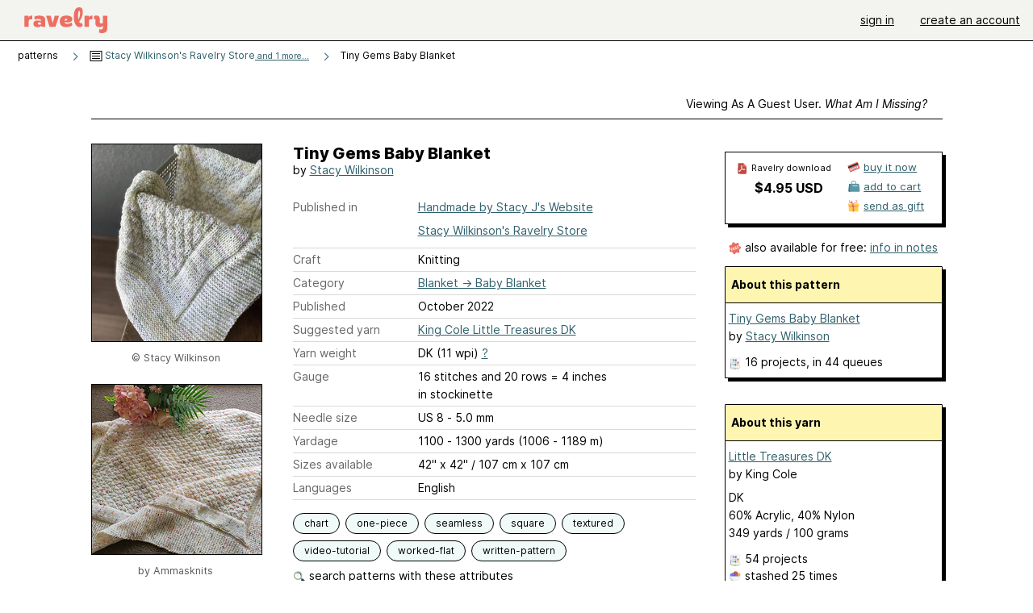

--- FILE ---
content_type: text/html; charset=utf-8
request_url: https://www.ravelry.com/patterns/library/tiny-gems-baby-blanket
body_size: 9555
content:
<!DOCTYPE html>
<html class="with_scroll_padding" data-large-font="0" lang="en" xml:lang="en" xmlns="http://www.w3.org/1999/xhtml">
<head>
<title>Ravelry: Tiny Gems Baby Blanket pattern by Stacy Wilkinson</title>
<meta content="text/html; charset=utf-8" http-equiv="Content-Type" />
<meta content="ajh1If6PnzG82KO2a/tjwFafwBFKhFEoLHPBaRPSyf8=" id="authenticity-token" name="authenticity-token" />
<meta content="origin-when-crossorigin" name="referrer" />
<meta content="noodp" name="robots" />
<meta content="&#x000A;The Tiny Gems Baby Blanket is inspired by a dishcloth that I designed in 2020 to help teach my daughter-in-law how to knit. It uses the Seersucker or Padded Diamonds stitch that adds a beautiful texture. It’s framed on the inside with a stockinette panel and the outside is worked with garter stitch. It’s all worked in one piece, so the borders are worked at the same time as the body of the blanket." name="Description" />
<meta content="Ravelry" name="application-name" />
<meta content="Ravelry" name="apple-mobile-web-app-title" />
<link rel="manifest" href="/manifest.webmanifest?v=20231002">
<link href="https://style-cdn.ravelrycache.com/stylesheets/ravelry_legacy_v1_2_2511201357.css" rel="Stylesheet" type="text/css" />
<link href="https://style-cdn.ravelrycache.com/stylesheets/ravelry_components_v1_2_2511201817.css" rel="Stylesheet" type="text/css" />


<script src="https://style-cdn.ravelrycache.com/javascripts/base11_2406161035.js" type="text/javascript"></script>
<script src="https://style-cdn.ravelrycache.com/javascripts/ravelry_2512040932.js" type="text/javascript"></script>





<link rel="apple-touch-icon" sizes="57x57" href="/images/assets/favicons/apple-touch-icon-57x57.png?v=2">
<link rel="apple-touch-icon" sizes="60x60" href="/images/assets/favicons/apple-touch-icon-60x60.png?v=2">
<link rel="apple-touch-icon" sizes="72x72" href="/images/assets/favicons/apple-touch-icon-72x72.png?v=2">
<link rel="apple-touch-icon" sizes="76x76" href="/images/assets/favicons/apple-touch-icon-76x76.png?v=2">
<link rel="apple-touch-icon" sizes="114x114" href="/images/assets/favicons/apple-touch-icon-114x114.png?v=2">
<link rel="apple-touch-icon" sizes="120x120" href="/images/assets/favicons/apple-touch-icon-120x120.png?v=2">
<link rel="apple-touch-icon" sizes="144x144" href="/images/assets/favicons/apple-touch-icon-144x144.png?v=2">
<link rel="apple-touch-icon" sizes="152x152" href="/images/assets/favicons/apple-touch-icon-152x152.png?v=2">
<link rel="apple-touch-icon" sizes="180x180" href="/images/assets/favicons/apple-touch-icon-180x180.png?v=2">
<link rel="icon" type="image/png" href="/images/assets/favicons/android-chrome-192x192.png?v=2" sizes="192x192">
<link rel="icon" type="image/png" href="/images/assets/favicons/favicon-16x16.png?v=2" sizes="16x16">
<link rel="icon" type="image/png" href="/images/assets/favicons/favicon-32x32.png?v=2" sizes="32x32">
<link rel="icon" type="image/png" href="/images/assets/favicons/favicon-96x96.png?v=2" sizes="96x96">
<meta name="msapplication-TileImage" content="/images/assets/favicons/mstile-144x144.png?v=2">
<meta content="@ravelry" name="twitter:site">
<meta content="summary_large_image" name="twitter:card">
<meta content="Tiny Gems Baby Blanket pattern by Stacy Wilkinson" name="twitter:title">
<meta content="
The Tiny Gems Baby Blanket is inspired by a dishcloth that I designed in 2020 to help teach my daughter-in-law how to knit. It uses the Seersucker or Padded Diamonds stitch that adds a beautiful texture. It’s framed on the inside with a stockinette panel and the outside is worked with garter stitch. It’s all worked in one piece, so the borders are worked at the same time as the body of the blanket.
" name="twitter:description">
<meta content="https://images4-a.ravelrycache.com/uploads/Stacyjo76/886086347/IMG_0334_medium2.jpg" name="twitter:image:src">
<meta content="https://images4-a.ravelrycache.com/uploads/Stacyjo76/886086347/IMG_0334_medium2.jpg" name="twitter:image">
<meta content="product" property="og:type">
<meta content="4.95" property="og:price:amount">
<meta content="USD" property="og:price:currency">
<meta content="Ravelry" property="og:site_name">
<meta content="Tiny Gems Baby Blanket pattern by Stacy Wilkinson" property="og:title">
<meta content="
The Tiny Gems Baby Blanket is inspired by a dishcloth that I designed in 2020 to help teach my daughter-in-law how to knit. It uses the Seersucker or Padded Diamonds stitch that adds a beautiful texture. It’s framed on the inside with a stockinette panel and the outside is worked with garter stitch. It’s all worked in one piece, so the borders are worked at the same time as the body of the blanket.
" property="og:description">
<meta content="https://images4-g.ravelrycache.com/uploads/Stacyjo76/886086347/IMG_0334_small2.jpg" property="og:image">
<meta content="1668625037" property="og:updated_time">
<script type="application/ld+json">{"@context":"https://schema.org/","@type":"Product","name":"Tiny Gems Baby Blanket","image":["https://images4-f.ravelrycache.com/uploads/Stacyjo76/886086347/IMG_0334_medium.jpg"],"description":"\nThe Tiny Gems Baby Blanket is inspired by a dishcloth that I designed in 2020 to help teach my daughter-in-law how to knit. It uses the Seersucker or Padded Diamonds stitch that adds a beautiful texture. It’s framed on the inside with a stockinette panel and the outside is worked with garter stitch. It’s all worked in one piece, so the borders are worked at the same time as the body of the blanket.\n","sku":"SW-1286884","brand":{"@type":"Brand","name":"Stacy Wilkinson"},"offers":{"@type":"Offer","url":"https://www.ravelry.com/patterns/tiny-gems-baby-blanket","priceCurrency":"USD","price":"4.95","fileFormat":"application/pdf","itemCondition":"https://schema.org/NewCondition","availability":"https://schema.org/OnlineOnly","hasMerchantReturnPolicy":{"@type":"MerchantReturnPolicy","applicableCountry":"US","returnPolicyCategory":"https://schema.org/MerchantReturnNotPermitted"}}}</script>
<link rel="search" type="application/opensearchdescription+xml" title="Ravelry" href="http://www.ravelry.com/search.xml">
<script async defer data-domain="ravelry.com" src="https://plausible.io/js/plausible.js"></script>
</head>
<body class="patterns patterns_show show_action  with_responsive with_subnavigation with_subnavigation--all   wide_core_item_page normal with_frontend_v1_2 with_navigation_v2 with_typeface_default theme_automatic theme_merino theme_light_merino">
<div id="page">
<div data-autohide-nav-touch="1" data-autohide-nav="0" data-disable-auto-emoji="0" data-disable-facebook="0" data-disable-forums-menu="0" data-disable-magic-mentions="0" data-disable-quick-magic-links="0" data-flair-week="0" data-light-theme="merino" data-photos-add-to-tail="0" data-photos-auto-edit="0" data-stop-gifs="0" data-theme-disable-switching="0" data-theme="merino" id="user_preference_data" style="display: none"></div>
<div id="page_header">
<div class="navigation_v2" id="navigation_v2" role="navigation">
<span class="navigation_v2__pillarbox navigation_v2__pillarbox--first"></span>
<a class="navigation_v2__logo rsp_hidden" href="/">
<img alt="Ravelry Logo" class="navigation_v2__logo__secondary navigation_v2__logo__secondary--guest rsp_hidden" id="navigation_logo_secondary" src="https://style-cdn.ravelrycache.com/images/assets/logos/secondary.svg" style="display: none;" />
<img alt="Ravelry Logo" class="navigation_v2__logo__text" id="navigation_logo_text" src="https://style-cdn.ravelrycache.com/images/assets/logos/primary.svg" />
</a>
<a href="/" class="rsp_only navigation_v2__tab navigation_v2__tab--active">ravelry</a>
<a class="navigation_v2__tab registered_preview" href="#" style="display: none;">patterns</a>
<a class="navigation_v2__tab registered_preview" href="#" style="display: none;">yarns</a>
<a class="navigation_v2__tab registered_preview" href="#" style="display: none;">people</a>
<a class="navigation_v2__tab registered_preview" href="#" style="display: none;">groups</a>
<span class="navigation_v2__spacer navigation_v2__spacer--guestlogin"></span>
<a class="navigation_v2__tab registered_preview" href="#" style="display: none;">forums</a>
<a class="navigation_v2__tab registered_preview" href="#" style="display: none;">my notebook</a>
<a class="rsp_only navigation_v2__tab navigation_v2__tab--guestlogin" href="/" title="Ravelry">
<img alt="" src="https://style-cdn.ravelrycache.com/images/assets/logos/primary.svg" />
</a>
<div class="navigation_v2__tab navigation_v2__tab--guestlogin">
<a href="/account/login?return_to=/patterns/library/tiny-gems-baby-blanket">sign in</a>
</div>
<div class="navigation_v2__tab navigation_v2__tab--guestlogin">
<a href="/invitations">create an account</a>
</div>
<span class="rsp_only navigation_v2__spacer navigation_v2__spacer--guestlogin"></span>
<span class="navigation_v2__pillarbox navigation_v2__pillarbox--last"></span>
</div>
</div>
<div id="searchlight_window">
<div class="searchlight_dialog">
<div class="searchlight_dialog__search">
<form autocomplete="off" class="fancy_form searchlight_dialog__form" onsubmit="R.searchlight.search(); return false;">
<input autocomplete="off" class="searchlight_dialog__search_box" id="searchlight_dialog_input" placeholder="search by name: patterns, yarns, people..." type="text" />
<img alt="" aria-hidden="true" class="searchlight_dialog__progress icon_16 o-icon--loading_tiny_alternate o-icon o-icon--xs" id="searchlight_dialog_progress" src="https://style-cdn.ravelrycache.com/images/assets/icons/ui/tiny-loader.svg?v=34" style="display: none;" />
</form>
<div class="searchlight_dialog__results" id="searchlight_dialog_results"></div>
<div class="searchlight_dialog__advanced_links" id="searchlight_dialog_links">
<div style="padding-bottom: 1em;">
advanced search
</div>
<ul class="searchlight_dialog__advanced_links__list">
<li><a href="/patterns/search#query=" class="searchlight_dialog__advanced_links__link" id="searchlight_patterns_advanced">patterns</a></li>
<li><a href="/projects/search#query=" class="searchlight_dialog__advanced_links__link">projects</a></li>
<li><a href="/designers/search#query=" class="searchlight_dialog__advanced_links__link">designers</a></li>
<li><a href="/sources/search#query=" class="searchlight_dialog__advanced_links__link">sources</a></li>
</ul>
<ul class="searchlight_dialog__advanced_links__list">
<li><a href="/yarns/search#query=" class="searchlight_dialog__advanced_links__link">yarns</a></li>
<li><a href="/stash/search#query=" class="searchlight_dialog__advanced_links__link">stashes</a></li>
<li><a href="/shops/search#query=" class="searchlight_dialog__advanced_links__link">yarn shops</a></li>
<li><a href="/yarns/brands/search#query=" class="searchlight_dialog__advanced_links__link">brands</a></li>
<li><a href="/fiber/stash/search#query=" class="searchlight_dialog__advanced_links__link">fiber</a></li>
</ul>
<ul class="searchlight_dialog__advanced_links__list">
<li><a href="/people/search#query=" class="searchlight_dialog__advanced_links__link">people</a></li>
<li><a href="/groups/search#alive=yes&amp;query=" class="searchlight_dialog__advanced_links__link">groups</a></li>
<li><a href="/discuss/search#query=&amp;view=posts" class="searchlight_dialog__advanced_links__link">forum posts</a></li>
<li><a href="/discuss/search#query=&amp;view=topics" class="searchlight_dialog__advanced_links__link">topics</a></li>
<li><a href="/events/search#query=" class="searchlight_dialog__advanced_links__link">events</a></li>
</ul>
<div style="clear:both;" class="c_d"></div>

</div>
</div>
<div class="searchlight_dialog__recently_viewed" id="searchlight_dialog_recently_viewed"></div>
<div class="searchlight_dialog__saved_searches" id="searchlight_dialog_saved_searches"></div>
<div style="clear:both;" class="c_d"></div>
</div>

</div>
<div id="content" role="main">
<div id="main"></div>
<div class="page_title">
Tiny Gems Baby Blanket
<span class="page_title__subtitle">
by <a href="https://www.ravelry.com/designers/stacy-wilkinson">Stacy Wilkinson</a>
</span>
</div>
<div class="rsp_only" id="mobile_tool_buttons" style="display: none"></div>
<div class="heading patterns_heading rsp_hidden">
<h2 class="breadcrumbs  breadcrumbs--subnavigation"><span class="navigation_v2__pillarbox navigation_v2__pillarbox--first"></span><span class="breadcrumbs__crumbs"><span class="breadcrumbs__crumb"><strong><span class="r_link_to ">patterns</span></strong></span> <span class="breadcrumb_divider breadcrumbs__divider">></span> <span class="breadcrumbs__crumb"><span class="breadcrumbs__crumb__menu" data-menu-content-url="https://www.ravelry.com/patterns/library/tiny-gems-baby-blanket/navigation_sources"><a href="https://www.ravelry.com/patterns/sources/stacy-wilkinsons-ravelry-store"><img alt="" class="breadcrumbs__indicator subnavigation_only" src="https://style-cdn.ravelrycache.com/images/breadcrumb-menu-indicator.png" srcset="https://style-cdn.ravelrycache.com/images/breadcrumb-menu-indicator.png 1x, https://style-cdn.ravelrycache.com/images/breadcrumb-menu-indicator-2x.png 2x" /> Stacy Wilkinson's Ravelry Store<span class='breadcrumbs__crumb__note'> and 1 more...</span></a><div class="breadcrumbs__menu " style="position: absolute; display: none;"><ul aria-haspopup="true" class="navigation_v2__menu"></ul></div></span></span> <span class="breadcrumb_divider breadcrumbs__divider">></span> <span class="breadcrumbs__crumb breadcrumbs__crumb--active">Tiny Gems Baby Blanket</span></span> <span class="breadcrumbs__tools"></span><span class="navigation_v2__pillarbox navigation_v2__pillarbox--last"></span></h2></div>
<div class="core_item_container editor tab_bar_container tab_bar_container--guest tab_bar_container--with_button_box tab_bar_container--with_hero">
<div class="tabs tabs--subnavigation tabs--tab_builder tab_bar_responsive tabs--subnavigation_overflowable tabs--with_page_type tabs--tabset_pattern tab_bar_responsive--with_counts tab_bar_responsive--with_border tab_bar_responsive--with_ellipsis_menu patterns_tabs" data-tabset-id="pattern" id="tabset"><div class="tabs__shim"></div><div class="tabs__sections tabs__sections--subnavigation"><ul class="rsp_hidden tabs__sections__page_type"><li><img alt="" aria-hidden="true" class="icon_16 o-icon--patterns o-icon o-icon--xs" src="https://style-cdn.ravelrycache.com/images/assets/icons/patterns.svg?v=34" /> Pattern</li></ul><ul class="rsp_hidden tabs__sections__default"><li class="tab_bar_container__guest_link"><span class="static_tab" id="guest_tab"><a href="#" onclick="R.patterns.previewRegisteredFeatures(); return false;">Viewing as a guest user. <span>What am I missing?</span><div class="c-navigation_indicator"><div class="c-navigation_indicator__snake"></div></div></a></span></li> <li aria-current="page" id="current"><span class="static_tab" id="show_tab"><a href="https://www.ravelry.com/patterns/library/tiny-gems-baby-blanket">details<div class="c-navigation_indicator"><div class="c-navigation_indicator__snake"></div></div></a></span></li> <li class="tab_bar_responsive__overflow"><span class="static_tab" id="yarns_tab"><a href="https://www.ravelry.com/patterns/library/tiny-gems-baby-blanket/yarns">yarn ideas<div class="c-navigation_indicator"><div class="c-navigation_indicator__snake"></div></div></a></span></li> <li><span class="static_tab" id="people_tab"><a href="https://www.ravelry.com/patterns/library/tiny-gems-baby-blanket/people">projects (16)<div class="c-navigation_indicator"><div class="c-navigation_indicator__snake"></div></div></a></span></li> <li class="tab_bar_responsive__overflow--auto"><span class="static_tab" id="comments_tab"><a href="https://www.ravelry.com/patterns/library/tiny-gems-baby-blanket/comments">comments (7)<div class="c-navigation_indicator"><div class="c-navigation_indicator__snake"></div></div></a></span></li> <li class="tab_bar_responsive__overflow rsp_only"><span class="static_tab" id="editors_tab"><a href="https://www.ravelry.com/patterns/library/tiny-gems-baby-blanket/editors"> editing<div class="c-navigation_indicator"><div class="c-navigation_indicator__snake"></div></div></a></span></li> <li><span class="static_tab" id="ellipsis_tab"><a class="rsp_hidden" href="#" onclick="R.quicknav.open('https://www.ravelry.com/patterns/library/tiny-gems-baby-blanket/navigation_quicknav'); return false;" title="More..."><img alt="More options" class="icon_16 o-icon--more_menu_horizontal o-icon o-icon--xs" id="navigation_selector_1286884" src="https://style-cdn.ravelrycache.com/images/assets/icons/more-horizontal-on-light.svg?v=34" title="More options" /><div class="c-navigation_indicator"><div class="c-navigation_indicator__snake"></div></div></a></span></li></ul><a class="tabs__overflow_indicator subnavigation_only"><img alt="Expand" class="icon_16 o-icon--tabs_expand o-icon o-icon--xs" src="https://style-cdn.ravelrycache.com/images/assets/icons/arrow-double-chevron-right.svg?v=34" /></a><ul class="tabs__sections__priority rsp_hidden"><li aria-current="page" id="current"><span class="static_tab" id="show_tab"><a href="https://www.ravelry.com/patterns/library/tiny-gems-baby-blanket">details<div class="c-navigation_indicator"><div class="c-navigation_indicator__snake"></div></div></a></span></li></ul></div><div class="tabs__shim"></div><ul class="tabs__legacy"><li class="tab_bar_container__guest_link"><span class="static_tab" id="guest_tab"><a href="#" onclick="R.patterns.previewRegisteredFeatures(); return false;">Viewing as a guest user. <span>What am I missing?</span><div class="c-navigation_indicator"><div class="c-navigation_indicator__snake"></div></div></a></span></li> <li aria-current="page" id="current"><span class="static_tab" id="show_tab"><a href="https://www.ravelry.com/patterns/library/tiny-gems-baby-blanket">details<div class="c-navigation_indicator"><div class="c-navigation_indicator__snake"></div></div></a></span></li> <li class="tab_bar_responsive__overflow"><span class="static_tab" id="yarns_tab"><a href="https://www.ravelry.com/patterns/library/tiny-gems-baby-blanket/yarns">yarn ideas<div class="c-navigation_indicator"><div class="c-navigation_indicator__snake"></div></div></a></span></li> <li><span class="static_tab" id="people_tab"><a href="https://www.ravelry.com/patterns/library/tiny-gems-baby-blanket/people">projects (16)<div class="c-navigation_indicator"><div class="c-navigation_indicator__snake"></div></div></a></span></li> <li class="tab_bar_responsive__overflow--auto"><span class="static_tab" id="comments_tab"><a href="https://www.ravelry.com/patterns/library/tiny-gems-baby-blanket/comments">comments (7)<div class="c-navigation_indicator"><div class="c-navigation_indicator__snake"></div></div></a></span></li> <li class="tab_bar_responsive__overflow rsp_only"><span class="static_tab" id="editors_tab"><a href="https://www.ravelry.com/patterns/library/tiny-gems-baby-blanket/editors"> editing<div class="c-navigation_indicator"><div class="c-navigation_indicator__snake"></div></div></a></span></li> <li><span class="static_tab" id="ellipsis_tab"><a class="rsp_hidden" href="#" onclick="R.quicknav.open('https://www.ravelry.com/patterns/library/tiny-gems-baby-blanket/navigation_quicknav'); return false;" title="More..."><img alt="More options" class="icon_16 o-icon--more_menu_horizontal o-icon o-icon--xs" id="navigation_selector_1286884" src="https://style-cdn.ravelrycache.com/images/assets/icons/more-horizontal-on-light.svg?v=34" title="More options" /><div class="c-navigation_indicator"><div class="c-navigation_indicator__snake"></div></div></a></span></li><li class="tab_bar_responsive__spacer rsp_only"></li><li class="tab_bar_responsive__show_more rsp_only"><span class="static_tab" id="responsive_more_tab"><a href="#">•••<div class="c-navigation_indicator"><div class="c-navigation_indicator__snake"></div></div></a></span></li></ul></div><div class="panels">
<div class="panel core_item_panel" id="show_panel">
<div class="photo_gallery_container" data-debug="none" id="pattern_gallery_container">
<div class="photo_gallery_hero rsp_only">
<div class="touch_gallery__item" id="slideshow_element">
<img class="lazy_srcset lazy_srcset--loading" data-lazy-srcset="https://images4-g.ravelrycache.com/uploads/Stacyjo76/886086347/IMG_0334_small2.jpg 1x, https://images4-a.ravelrycache.com/uploads/Stacyjo76/886086347/IMG_0334_medium2.jpg 2x" height="86.0625vw" id="hero_photo_116678914" onclick="R.photos.responsiveFullscreen(this); return false;" src="https://images4-f.ravelrycache.com/uploads/Stacyjo76/886086347/IMG_0334_thumbnail.jpg" />
</div>
</div>

<div class="photo_gallery resizable_photo_gallery resizable_photo_gallery--size_5">
<div class="photo_gallery__section photo_gallery__section--1 section">
<div class="photo_border framed_photo photo_gallery__border "><div class="photo_frame photo_gallery__frame real_photo"><div class="photo photo_gallery__photo full_height_photo zoomable_photo" id="photo_116678914"><picture><source media="(max-width: 487px)" srcset="[data-uri]" /><img alt="" class="" data-image-height="244" data-image-width="210" data-photo-id="116678914" height="false" src="https://images4-g.ravelrycache.com/uploads/Stacyjo76/886086347/IMG_0334_small2.jpg" srcset="https://images4-g.ravelrycache.com/uploads/Stacyjo76/886086347/IMG_0334_small2.jpg 1x, https://images4-f.ravelrycache.com/uploads/Stacyjo76/886086347/IMG_0334_medium.jpg 2x" style="left: 0px;width: 210px; max-width: 210px;" width="210" /></picture></div></div></div>
<div class="copyright rsp_hidden">
&copy Stacy Wilkinson
</div>
</div>
<div class="photo_gallery__section photo_gallery__section--2 section">
<div class="photo_border framed_photo photo_gallery__border "><div class="photo_frame photo_gallery__frame real_photo"><div class="photo photo_gallery__photo zoomable_photo" id="photo_116827512"><picture><source media="(max-width: 487px)" srcset="[data-uri]" /><img alt="" class="height_lock " data-image-height="320" data-image-width="240" data-photo-id="116827512" height="320" src="https://images4-f.ravelrycache.com/uploads/Ammasknits/885164757/20221105_125521_small2.jpg" srcset="https://images4-f.ravelrycache.com/uploads/Ammasknits/885164757/20221105_125521_small2.jpg 1x, https://images4-g.ravelrycache.com/uploads/Ammasknits/885164757/20221105_125521_medium.jpg 2x" style="left: -6px;top: -46px;" width="240" /></picture></div></div></div>
<div class="copyright rsp_hidden">
by <span class="r_link_to ">Ammasknits</span>
</div>
</div>
<div class="photo_gallery__section photo_gallery__section--3 section">
<div class="photo_border framed_photo photo_gallery__border "><div class="photo_frame photo_gallery__frame real_photo"><div class="photo photo_gallery__photo zoomable_photo" id="photo_116678915"><picture><source media="(max-width: 487px)" srcset="[data-uri]" /><img alt="" class="height_lock " data-image-height="320" data-image-width="244" data-photo-id="116678915" height="320" src="https://images4-g.ravelrycache.com/uploads/Stacyjo76/886086341/IMG_0348_small2.jpg" srcset="https://images4-g.ravelrycache.com/uploads/Stacyjo76/886086341/IMG_0348_small2.jpg 1x, https://images4-f.ravelrycache.com/uploads/Stacyjo76/886086341/IMG_0348_medium.jpg 2x" style="left: -9px;top: -46px;" width="244" /></picture></div></div></div>
<div class="copyright rsp_hidden">
&copy Stacy Wilkinson
</div>
</div>
<div class="photo_gallery__section photo_gallery__section--4 section">
<div class="photo_border framed_photo photo_gallery__border "><div class="photo_frame photo_gallery__frame real_photo"><div class="photo photo_gallery__photo zoomable_photo" id="photo_116678916"><picture><source media="(max-width: 487px)" srcset="[data-uri]" /><img alt="" class="" data-image-height="210" data-image-width="271" data-photo-id="116678916" height="210" src="https://images4-g.ravelrycache.com/uploads/Stacyjo76/886086345/IMG_0356_small2.jpg" srcset="https://images4-g.ravelrycache.com/uploads/Stacyjo76/886086345/IMG_0356_small2.jpg 1x, https://images4-f.ravelrycache.com/uploads/Stacyjo76/886086345/IMG_0356_medium.jpg 2x" style="left: -30px;top: 0px;width: 271px; max-width: 271px;" width="271" /></picture></div></div></div>
<div class="copyright rsp_hidden">
&copy Stacy Wilkinson
</div>
</div>
<div class="photo_gallery__section photo_gallery__section--5 section">
<div class="photo_border framed_photo photo_gallery__border "><div class="photo_frame photo_gallery__frame real_photo"><div class="photo photo_gallery__photo zoomable_photo" id="photo_116678917"><picture><source media="(max-width: 487px)" srcset="[data-uri]" /><img alt="" class="height_lock " data-image-height="320" data-image-width="242" data-photo-id="116678917" height="320" src="https://images4-g.ravelrycache.com/uploads/Stacyjo76/886086346/IMG_0339_small2.jpg" srcset="https://images4-g.ravelrycache.com/uploads/Stacyjo76/886086346/IMG_0339_small2.jpg 1x, https://images4-f.ravelrycache.com/uploads/Stacyjo76/886086346/IMG_0339_medium.jpg 2x" style="left: -8px;top: -46px;" width="242" /></picture></div></div></div>
<div class="copyright rsp_hidden">
&copy Stacy Wilkinson
</div>
</div>
<div class="photo_gallery__section photo_gallery__section--6 section">
<div class="photo_border framed_photo photo_gallery__border "><div class="photo_frame photo_gallery__frame real_photo"><div class="photo photo_gallery__photo zoomable_photo" id="photo_116678918"><picture><source media="(max-width: 487px)" srcset="[data-uri]" /><img alt="" class="" data-image-height="210" data-image-width="414" data-photo-id="116678918" height="210" src="https://images4-g.ravelrycache.com/uploads/Stacyjo76/886086944/Tiny_Gems_Collage_medium.jpg" srcset="https://images4-g.ravelrycache.com/uploads/Stacyjo76/886086944/Tiny_Gems_Collage_medium.jpg 1x, https://images4-g.ravelrycache.com/uploads/Stacyjo76/886086944/Tiny_Gems_Collage_medium.jpg 2x" style="left: -101px;top: 0px;height: 210px;" width="414" /></picture></div></div></div>
<div class="copyright rsp_hidden">
&copy Stacy Wilkinson
</div>
</div>
<div class="photo_gallery__section photo_gallery__section--7 section">
<div class="photo_border framed_photo photo_gallery__border "><div class="photo_frame photo_gallery__frame real_photo"><div class="photo photo_gallery__photo zoomable_photo" id="photo_116678919"><picture><source media="(max-width: 487px)" srcset="[data-uri]" /><img alt="" class="" data-image-height="273" data-image-width="211" data-photo-id="116678919" height="273" src="https://images4-f.ravelrycache.com/uploads/Stacyjo76/886086343/IMG_0376_small2.jpg" srcset="https://images4-f.ravelrycache.com/uploads/Stacyjo76/886086343/IMG_0376_small2.jpg 1x, https://images4-g.ravelrycache.com/uploads/Stacyjo76/886086343/IMG_0376_medium.jpg 2x" style="left: -1px;top: -32px;width: 211px; max-width: 211px;" width="211" /></picture></div></div></div>
<div class="copyright rsp_hidden">
&copy Stacy Wilkinson
</div>
</div>
<div class="photo_gallery__section photo_gallery__section--8 section">
<div class="photo_border framed_photo photo_gallery__border "><div class="photo_frame photo_gallery__frame real_photo"><div class="photo photo_gallery__photo zoomable_photo" id="photo_116678920"><picture><source media="(max-width: 487px)" srcset="[data-uri]" /><img alt="" class="" data-image-height="223" data-image-width="240" data-photo-id="116678920" height="223" src="https://images4-g.ravelrycache.com/uploads/Stacyjo76/886086342/IMG_0351_small.jpg" srcset="https://images4-g.ravelrycache.com/uploads/Stacyjo76/886086342/IMG_0351_small.jpg 1x, https://images4-f.ravelrycache.com/uploads/Stacyjo76/886086342/IMG_0351_medium.jpg 2x" style="left: -9px;top: 0px;width: 240px; max-width: 240px;" width="240" /></picture></div></div></div>
<div class="copyright rsp_hidden">
&copy Stacy Wilkinson
</div>
</div>
<div class="photo_gallery__section photo_gallery__section--9 section">
<div class="photo_border framed_photo photo_gallery__border "><div class="photo_frame photo_gallery__frame real_photo"><div class="photo photo_gallery__photo zoomable_photo" id="photo_116678921"><picture><source media="(max-width: 487px)" srcset="[data-uri]" /><img alt="" class="" data-image-height="227" data-image-width="296" data-photo-id="116678921" height="227" src="https://images4-g.ravelrycache.com/uploads/Stacyjo76/879358427/IMG_9701_small2.jpg" srcset="https://images4-g.ravelrycache.com/uploads/Stacyjo76/879358427/IMG_9701_small2.jpg 1x, https://images4-f.ravelrycache.com/uploads/Stacyjo76/879358427/IMG_9701_medium.jpg 2x" style="left: -43px;top: -8px;width: 296px; max-width: 296px;" width="296" /></picture></div></div></div>
<div class="copyright rsp_hidden">
&copy Stacy Wilkinson
</div>
</div>
<div class="photo_gallery__section photo_gallery__section--10 section">
<div class="photo_border framed_photo photo_gallery__border "><div class="photo_frame photo_gallery__frame real_photo"><div class="photo photo_gallery__photo zoomable_photo" id="photo_116678922"><picture><source media="(max-width: 487px)" srcset="[data-uri]" /><img alt="" class="" data-image-height="210" data-image-width="264" data-photo-id="116678922" height="210" src="https://images4-g.ravelrycache.com/uploads/Stacyjo76/879358413/IMG_9699_small2.jpg" srcset="https://images4-g.ravelrycache.com/uploads/Stacyjo76/879358413/IMG_9699_small2.jpg 1x, https://images4-f.ravelrycache.com/uploads/Stacyjo76/879358413/IMG_9699_medium.jpg 2x" style="left: -27px;top: 0px;width: 264px; max-width: 264px;" width="264" /></picture></div></div></div>
<div class="copyright rsp_hidden">
&copy Stacy Wilkinson
</div>
</div>
<div class="photo_gallery__section photo_gallery__section--11 section">
<div class="photo_border framed_photo photo_gallery__border "><div class="photo_frame photo_gallery__frame real_photo"><div class="photo photo_gallery__photo zoomable_photo" id="photo_116678923"><picture><source media="(max-width: 487px)" srcset="[data-uri]" /><img alt="" class="height_lock " data-image-height="320" data-image-width="240" data-photo-id="116678923" height="320" src="https://images4-f.ravelrycache.com/uploads/Stacyjo76/879358421/IMG_9705_small2.jpg" srcset="https://images4-f.ravelrycache.com/uploads/Stacyjo76/879358421/IMG_9705_small2.jpg 1x, https://images4-g.ravelrycache.com/uploads/Stacyjo76/879358421/IMG_9705_medium.jpg 2x" style="left: -6px;top: -46px;" width="240" /></picture></div></div></div>
<div class="copyright rsp_hidden">
&copy Stacy Wilkinson
</div>
</div>
<div class="photo_gallery__section photo_gallery__section--12 section">
<div class="photo_border framed_photo photo_gallery__border "><div class="photo_frame photo_gallery__frame real_photo"><div class="photo photo_gallery__photo zoomable_photo" id="photo_116678924"><picture><source media="(max-width: 487px)" srcset="[data-uri]" /><img alt="" class="height_lock " data-image-height="320" data-image-width="240" data-photo-id="116678924" height="320" src="https://images4-f.ravelrycache.com/uploads/Stacyjo76/879358419/IMG_9717_small2.jpg" srcset="https://images4-f.ravelrycache.com/uploads/Stacyjo76/879358419/IMG_9717_small2.jpg 1x, https://images4-g.ravelrycache.com/uploads/Stacyjo76/879358419/IMG_9717_medium.jpg 2x" style="left: -6px;top: -46px;" width="240" /></picture></div></div></div>
<div class="copyright rsp_hidden">
&copy Stacy Wilkinson
</div>
</div>
<div class="photo_gallery__section photo_gallery__section--13 section">
<div class="photo_border framed_photo photo_gallery__border "><div class="photo_frame photo_gallery__frame real_photo"><div class="photo photo_gallery__photo zoomable_photo" id="photo_116678925"><picture><source media="(max-width: 487px)" srcset="[data-uri]" /><img alt="" class="" data-image-height="222" data-image-width="296" data-photo-id="116678925" height="222" src="https://images4-f.ravelrycache.com/uploads/Stacyjo76/879358422/IMG_9698_small2.jpg" srcset="https://images4-f.ravelrycache.com/uploads/Stacyjo76/879358422/IMG_9698_small2.jpg 1x, https://images4-g.ravelrycache.com/uploads/Stacyjo76/879358422/IMG_9698_medium.jpg 2x" style="left: -43px;top: -6px;width: 296px; max-width: 296px;" width="296" /></picture></div></div></div>
<div class="copyright rsp_hidden">
&copy Stacy Wilkinson
</div>
</div>
<div class="photo_gallery__section photo_gallery__section--14 section">
<div class="photo_border framed_photo photo_gallery__border "><div class="photo_frame photo_gallery__frame real_photo"><div class="photo photo_gallery__photo zoomable_photo" id="photo_116678926"><picture><source media="(max-width: 487px)" srcset="[data-uri]" /><img alt="" class="height_lock " data-image-height="320" data-image-width="240" data-photo-id="116678926" height="320" src="https://images4-g.ravelrycache.com/uploads/Stacyjo76/879358426/IMG_9697_small2.jpg" srcset="https://images4-g.ravelrycache.com/uploads/Stacyjo76/879358426/IMG_9697_small2.jpg 1x, https://images4-f.ravelrycache.com/uploads/Stacyjo76/879358426/IMG_9697_medium.jpg 2x" style="left: -6px;top: -46px;" width="240" /></picture></div></div></div>
<div class="copyright rsp_hidden">
&copy Stacy Wilkinson
</div>
</div>
<div class="photo_gallery__section photo_gallery__section--15 section">
<div class="photo_border framed_photo photo_gallery__border "><div class="photo_frame photo_gallery__frame real_photo"><div class="photo photo_gallery__photo zoomable_photo" id="photo_116678927"><picture><source media="(max-width: 487px)" srcset="[data-uri]" /><img alt="" class="height_lock " data-image-height="320" data-image-width="240" data-photo-id="116678927" height="320" src="https://images4-f.ravelrycache.com/uploads/Stacyjo76/879358414/IMG_9691_small2.jpg" srcset="https://images4-f.ravelrycache.com/uploads/Stacyjo76/879358414/IMG_9691_small2.jpg 1x, https://images4-g.ravelrycache.com/uploads/Stacyjo76/879358414/IMG_9691_medium.jpg 2x" style="left: -6px;top: -46px;" width="240" /></picture></div></div></div>
<div class="copyright rsp_hidden">
&copy Stacy Wilkinson
</div>
</div>
<div style="clear:both;" class="c_d"></div>
<div class="buy_box_section rsp_hidden" style="text-align: center; margin-right: 21px; padding-top: 10px;">


</div>

</div>
</div>

<div class="show view_core_item view_core_item--legacy core_item_content">
<h2 class="rsp_hidden">
Tiny Gems Baby Blanket

</h2>
<div class="pattern_author core_item_content__attribution">
by <a href="https://www.ravelry.com/designers/stacy-wilkinson">Stacy Wilkinson</a>
</div>
<div class="fields core_item_inner core_item_content__fields">
<fieldset>
<div class="field core_item_content__field">
<label class="core_item_content__label">Published in</label>
<div class="value">
<div class="source" style="margin-bottom: .5em;">
<a href="https://www.ravelry.com/patterns/sources/handmade-by-stacy-js-website">Handmade by Stacy J's Website</a>
</div>
<div class="source" style="margin-bottom: .5em;">
<a href="https://www.ravelry.com/patterns/sources/stacy-wilkinsons-ravelry-store">Stacy Wilkinson's Ravelry Store</a>
</div>

</div>
</div>
<div class="field core_item_content__field">
<label class="core_item_content__label">Craft</label>
<div class="value">
Knitting
</div>
</div>
<div class="field core_item_content__field">
<label class="core_item_content__label">Category</label>
<div class="value">
<div class="category"><a href="/patterns/popular/babyblanket"><span>Blanket</span> &rarr; <span>Baby Blanket</span></a></div>
</div>
</div>
<div class="field core_item_content__field">
<label class="core_item_content__label">Published</label>
<div class="value">
October
2022
</div>
</div>
<div class="field core_item_content__field">
<label class="core_item_content__label">
Suggested yarn
</label>
<div class="value core_item_content__value"><a href="https://www.ravelry.com/yarns/library/king-cole-little-treasures-dk">King Cole Little Treasures DK</a></div>
</div>
<div class="field core_item_content__field" id="in_my_stash_uncached" style="display: none;"></div>
<div class="field core_item_content__field" id="queued_uncached" style="display: none;"></div>
<div class="field core_item_content__field">
<label class="core_item_content__label">
Yarn weight
</label>
<div class="value">
DK (11 wpi)
<a href="#" onclick="R.utils.popup({title: 'Yarn weight help', height: 400, width: 780, url: '/help/yarn/weights?highlight=11'}); return false;"> ? </a>
</div>
</div>
<div class="field core_item_content__field">
<label class="core_item_content__label">Gauge</label>
<div class="value">
16 stitches and 20 rows = 4 inches<br class='rsp_hidden'/> in stockinette
</div>
</div>
<div class="field core_item_content__field">
<label class="core_item_content__label">Needle size</label>
<div class="value">US 8  - 5.0 mm</div>
</div>
<div class="field core_item_content__field">
<label class="core_item_content__label">Yardage</label>
<div class="value">
1100 - 1300 yards (1006 - 1189 m)
</div>
</div>
<div class="field core_item_content__field">
<label class="core_item_content__label">Sizes available</label>
<div class="value">
42" x 42" / 107 cm x 107 cm
</div>
</div>
<div class="field core_item_content__field core_item_content__field--languages" id="language_field">
<label class="core_item_content__label">Languages</label>
<div class="value">
<span class="core_item_content__field__language">
English
</span>
</div>
</div>

<div class="core_item__tags">
<div class="value" style="margin-left: 0; margin-top: 16px;">
<ul class="tag_set">
<li class="tag">
<a href="/patterns/attributes/chart" title="uses a visual  made of symbols and/or shapes to convey directions">chart</a>
</li>
<li class="tag">
<a href="/patterns/attributes/one-piece" title="worked in one piece, either seamlessly or with seams.">one-piece</a>
</li>
<li class="tag">
<a href="/patterns/attributes/seamless" title="not joined by or having seams">seamless</a>
</li>
<li class="collapsable_tag collapsed_tag tag">
<a href="/patterns/attributes/square" title="four-sided with all sides of equal length, adjacent sides are at 90 degree angles to  each other">square</a>
</li>
<li class="collapsable_tag collapsed_tag tag">
<a href="/patterns/attributes/textured" title="A mix of stitches providing surface interest">textured</a>
</li>
<li class="collapsable_tag collapsed_tag tag">
<a href="/patterns/attributes/video-tutorial" title="uses a video to show methods/steps used in creation">video-tutorial</a>
</li>
<li class="collapsable_tag collapsed_tag tag">
<a href="/patterns/attributes/worked-flat" title="worked back-and-forth in rows.">worked-flat</a>
</li>
<li class="collapsable_tag collapsed_tag tag">
<a href="/patterns/attributes/written-pattern" title="uses words to describe the techniques involved">written-pattern</a>
</li>
<li class="more_tags rsp_only">
<a href="#" onclick="R.patterns.showAllTags(); return false;">5 more attributes...</a>
</li>
<li class="more_tags more_tags--collapse rsp_only" style="display: none;">
<a href="#" onclick="R.patterns.toggleTags(false); return false;">show less...</a>
</li>
<li style="background: transparent;">
<a class="with_img" href="#" id="similar_search_link" onclick="R.patterns.similarSearch(1286884); return false;" style="background-color: transparent; white-space: nowrap;"><img alt="Search" class="inline icon_16 o-icon--search_label o-icon o-icon--xs" height="16" src="https://style-cdn.ravelrycache.com/images/assets/icons/search-general.svg?v=34" style="border: none;" title="build a similar search" width="16" /> search patterns with these attributes</a>
</li>
</ul>
<div style="clear:both;" class="c_d"></div>
</div>
</div>
</fieldset>
</div>
<div id="prenotes" style="scroll-margin: 6rem;"></div>
<div class="downloadable core_item_content__text_block responsive_stack--1 rsp_hidden">
<!-- / buy box placeholder -->
</div>
<div class="core_item_content__notice">
<span class="pattern_also_available_for_free_label">
<img alt="Free Pattern" class="inline icon_16 o-icon--free o-icon o-icon--xs" src="https://style-cdn.ravelrycache.com/images/assets/icons/free.svg?v=34" title="Free Pattern" />
also available for free:
<a href="#prenotes">info in notes</a>
</span>

</div>
<div class="downloadable core_item_content__text_block">
<a href="https://handmadebystacyj.com/2022/11/10/tiny-gems-baby-blanket/"><img alt="" aria-hidden="true" class="icon_16 o-icon--external_link o-icon o-icon--xs" src="https://style-cdn.ravelrycache.com/images/assets/icons/external-link.svg?v=34" /></a>
<span class="pattern_availability_long">This pattern is available</span>
 for <strong>$4.95 USD</strong>
<br />
A free version is also available.
<br />
<img alt="" aria-hidden="true" class="icon_16 o-icon--buy_now o-icon o-icon--xs" src="https://style-cdn.ravelrycache.com/images/assets/icons/credit-card.svg?v=34" />
<a href="#" onclick="R.shop.buyPattern(1286884); return false;">buy it now</a>
 or 
<a href="https://handmadebystacyj.com/2022/11/10/tiny-gems-baby-blanket/"><img alt="" aria-hidden="true" class="icon_16 o-icon--external_link o-icon o-icon--xs" src="https://style-cdn.ravelrycache.com/images/assets/icons/external-link.svg?v=34" /></a>
<a href="https://handmadebystacyj.com/2022/11/10/tiny-gems-baby-blanket/">visit pattern website</a>

</div>
<div class="notes markdown core_item_content__text_block core_item_content__text_block--notes">

<p>The Tiny Gems Baby Blanket is inspired by a dishcloth that I designed in 2020 to help teach my daughter-in-law how to knit. It uses the Seersucker or Padded Diamonds stitch that adds a beautiful texture. It’s framed on the inside with a stockinette panel and the outside is worked with garter stitch. It’s all worked in one piece, so the borders are worked at the same time as the body of the blanket.</p>

<p>This is available for free on my website, however the ad-free pdf includes a chart, row tracking checklist and gift tags for gifting. There is also a video tutorial and this pattern has been tested.</p>

<p>The larger needles and the King Cole Little Treasures DK yarn make for a lovely drape that is just oh-so-cuddly! It’s a generously sized blanket at 42” x 42” so that a little one can treasure it for years.</p>

<p>I was able to make the sample blanket using just under 4 skeins of the Little Treasures yarn. It can easily be resized by adding or subtracting in multiples of 4.</p>

<p>You are welcome to sell your makes made from this pattern. I just ask that you provide your own images, purchase the ad-free pdf and credit Handmade by Stacy J as the designer. Thank you!</p>

<p>Please note that this is a digital download and no refunds will be given.</p>

</div>
<div class="link core_item_content__text_block">
For more information, see:
<a href="https://handmadebystacyj.com/2022/11/10/tiny-gems-baby-blanket/">https://handmadebystacyj.com/2022/11/10/tiny-gems-ba...</a>
</div>
</div>
<div class="sidebar core_item_sidebar core_item_sidebar--patterns">
<div class="registered_preview rsp_hidden" id="tool_buttons" style="display: none;">
<div id="button_box">
<a class="button favorites_button" href="#">
<img alt="" aria-hidden="true" class="icon_16 o-icon--favorites_add o-icon o-icon--xs" src="https://style-cdn.ravelrycache.com/images/assets/icons/favorites.svg?v=34" />
<span>save in favorites</span>
</a>
<a class="button queue_button" href="#">
<img alt="" aria-hidden="true" class="icon_16 o-icon--queue_add o-icon o-icon--xs" src="https://style-cdn.ravelrycache.com/images/assets/icons/queue.svg?v=34" />
<span>add to queue</span>
</a>
</div>
</div>
<div style="clear:both;" class="c_d"></div>
<div id="store">
<div class="download_plate giftable_download_plate rsp_hidden" id="pattern_buy_box">
<div class="download_plate__title_wrapper" style="position: relative;">
<div class="download_plate__title rsp_hidden">
<img alt="" aria-hidden="true" class="inline icon_16 o-icon--pdf o-icon o-icon--xs" src="https://style-cdn.ravelrycache.com/images/assets/icons/pdf.svg?v=34" />
Ravelry download
</div>
</div>
<strong class="price">
<a href="#" class="price_retail" onclick="R.shop.buyPattern(1286884); return false;">$4.95 USD</a>
</strong>
<div class="buy_options">
<a href="#" class="clicker clicker_container clicker_v2 clicker_v2--standard rsp_only action_sheet_trigger" onclick="R.controls.actionSheet('pattern_action_sheet'); return false;" role="button"><img alt="" aria-hidden="true" class="icon_16 o-icon--cart o-icon o-icon--xs" src="https://style-cdn.ravelrycache.com/images/assets/icons/cart.svg?v=34" /><span>Purchase</span></a>
<div class="option">
<img alt="" aria-hidden="true" class="inline icon_16 o-icon--buy_now o-icon o-icon--xs" src="https://style-cdn.ravelrycache.com/images/assets/icons/credit-card.svg?v=34" />
<a href="#" onclick="R.shop.buyPattern(1286884); return false;"><span class="rsp_hidden">buy it now</span><span class="rsp_only">buy now</span></a>
</div>
<div class="option cart_option">
<img alt="" aria-hidden="true" class="inline icon_16 o-icon--cart_add o-icon o-icon--xs" src="https://style-cdn.ravelrycache.com/images/assets/icons/cart.svg?v=34" />
<a href="#" onclick="R.shop.addToCart(817095); return false;" title="add to cart"><span class="rsp_hidden">add to cart</span></a>
</div>
<div class="option gift_option">
<img alt="" aria-hidden="true" class="inline icon_16 o-icon--gift_send o-icon o-icon--xs" src="https://style-cdn.ravelrycache.com/images/assets/icons/gift.svg?v=34" title="Send as gift" />
<a href="#" id="gift_pattern_link" onclick="R.shop.giftProduct(74550, 817095); return false;" title="send as gift"><span class="rsp_hidden">send as gift</span></a>
</div>
</div>
<div class="action_sheet_container rsp_only">
<div class="action_sheet action_sheet--links" id="pattern_action_sheet">
<a href="#" onclick="R.shop.buyPattern(1286884); return false;"><img alt="" aria-hidden="true" class="icon_16 o-icon--buy_now o-icon o-icon--xs" src="https://style-cdn.ravelrycache.com/images/assets/icons/credit-card.svg?v=34" /> Buy it now</a>
<a href="#" onclick="R.shop.addToCart(817095); return false;"><img alt="" aria-hidden="true" class="icon_16 o-icon--cart o-icon o-icon--xs" src="https://style-cdn.ravelrycache.com/images/assets/icons/cart.svg?v=34" /> Add to cart</a>
<a href="#" onclick="R.shop.giftProduct(74550, 817095); return false;"><img alt="" aria-hidden="true" class="icon_16 o-icon--gift_send o-icon o-icon--xs" src="https://style-cdn.ravelrycache.com/images/assets/icons/gift.svg?v=34" /> Send as gift</a>
<a class="action_sheet__cancel" href="#" onclick="true; return false;"><img alt="" aria-hidden="true" class="icon_16 o-icon--cancel o-icon o-icon--xs" src="https://style-cdn.ravelrycache.com/images/assets/icons/cancel.svg?v=34" /> Cancel</a>
</div>
</div>

</div>
<div class="rsp_hidden" style="text-align: center; margin-bottom: 1rem;">
<span class="pattern_also_available_for_free_label">
<img alt="Free Pattern" class="inline icon_16 o-icon--free o-icon o-icon--xs" src="https://style-cdn.ravelrycache.com/images/assets/icons/free.svg?v=34" title="Free Pattern" />
also available for free:
<a href="#prenotes">info in notes</a>
</span>

</div>
</div>
<div class="rsp_hidden" id="pattern_source">
</div>
<div class="pattern_summary">
<div class="pattern_summary box box--sidebar box--notebook">
<div class="box_title box_title--sidebar">
About this pattern
</div>
<div class="box_contents box_contents--sidebar" data-pattern-id="1286884" id="pattern_summary_content">
<div class="pattern_name item">
<a href="https://www.ravelry.com/patterns/library/tiny-gems-baby-blanket" class="fn">Tiny Gems Baby Blanket</a>
</div>
<div class="pattern_author">by <a href="https://www.ravelry.com/designers/stacy-wilkinson">Stacy Wilkinson</a></div>
<div class="pattern_people summary_box_people">
<img alt="" aria-hidden="true" class="inline icon_16 o-icon--projects o-icon o-icon--xs" src="https://style-cdn.ravelrycache.com/images/assets/icons/projects.svg?v=34" />
<span class="r_link_to ">16 projects</span>,
in 44 queues

</div>
<div>
</div>
</div>
<div style="clear:both;" class="c_d"></div>
</div>
<div class="user_editable">
</div>

</div>
<div class="yarn_summary">
<div class="yarn_summary_container">
<div class="yarn_summary box box--sidebar" id="yarn_214923_summary">
<div class="box_title box_title--sidebar">
About this yarn
</div>
<div class="box_contents box_contents--sidebar yarn_summary_content" data-yarn-id="214923" id="yarn_214923_content">
<div class="yarn_name item">
<a href="https://www.ravelry.com/yarns/library/king-cole-little-treasures-dk" class="fn">Little Treasures DK</a>
</div>
<div class="yarn_company">
by <span class="r_link_to ">King Cole</span>
</div>
<div class="fiber_and_weight">
DK
</div>
<div class="fibers">
60% Acrylic, 40% Nylon
</div>
<div class="yardage">
349 yards
 / 
100
grams
</div>
<div class="pattern_people summary_box_people">
<p style="line-height: 1.5em;">
<img alt="" aria-hidden="true" class="inline icon_16 o-icon--projects o-icon o-icon--xs" src="https://style-cdn.ravelrycache.com/images/assets/icons/projects.svg?v=34" />
<span class="r_link_to ">54 projects</span>
</p>
<p style="line-height: 1.5em;">
<img alt="" aria-hidden="true" class="inline icon_16 o-icon--stash o-icon o-icon--xs" src="https://style-cdn.ravelrycache.com/images/assets/icons/stash.svg?v=34" />
stashed
<span class="r_link_to ">25 times</span>
</p>
</div>
<div>
<div class="average" style="font-size: .9em; padding-bottom: .5em;">
rating
of
<span class="rating">4.7</span>
from
<span class='votes'>11</span> votes
</div>
<div class="inline_stars"><div class="rating-foreground inline_stars_rating" style="width:85px;" title="4.73 out of 5"></div></div>
</div>
</div>
</div>
</div>
<div id="yarn_buying_options">
<div class="zone_specific_yarn_links" id="guest_specific_yarn_links"></div>
</div>
<div class="user_editable">
</div>


</div>
<div class="author_summary">
<div class="box box--sidebar">
<div class="box_title box_title--sidebar">
More from Stacy Wilkinson
</div>
<div class="box_contents box_contents--sidebar">
<div class="c-media_medium pattern">
<div class="c-media_medium__figure thumbnail thumbnail--with_photo">
<a href="https://www.ravelry.com/patterns/library/southwest-sunset-blanket" title="Southwest Sunset Blanket"><img alt="Southwest Sunset Blanket pattern " src="https://images4-f.ravelrycache.com/uploads/Stacyjo76/873553078/IMG_9458_LR_square.jpg" /></a>
</div>
<div class="c-media_medium__body details">
<div class="name"><a href="https://www.ravelry.com/patterns/library/southwest-sunset-blanket">Southwest Sunse...</a></div>
<div class="people">
3 projects
</div>
</div>
<div style="clear:both;" class="c_d"></div>
</div>
<div class="c-media_medium pattern">
<div class="c-media_medium__figure thumbnail thumbnail--with_photo">
<a href="https://www.ravelry.com/patterns/library/cobblestone-infinity-scarf-3" title="Cobblestone Infinity Scarf"><img alt="Cobblestone Infinity Scarf pattern " src="https://images4-g.ravelrycache.com/uploads/Stacyjo76/913981814/IMG_0951_square.jpg" /></a>
</div>
<div class="c-media_medium__body details">
<div class="name"><a href="https://www.ravelry.com/patterns/library/cobblestone-infinity-scarf-3">Cobblestone Inf...</a></div>
<div class="people">
3 projects
</div>
</div>
<div style="clear:both;" class="c_d"></div>
</div>
<div class="c-media_medium pattern">
<div class="c-media_medium__figure thumbnail thumbnail--with_photo">
<a href="https://www.ravelry.com/patterns/library/little-frills-shawlette" title="Little Frills Shawlette"><img alt="Little Frills Shawlette pattern " src="https://images4-f.ravelrycache.com/uploads/Stacyjo76/918359432/SJW00034_square.jpg" /></a>
</div>
<div class="c-media_medium__body details">
<div class="name"><a href="https://www.ravelry.com/patterns/library/little-frills-shawlette">Little Frills S...</a></div>
<div class="people">
4 projects
</div>
</div>
<div style="clear:both;" class="c_d"></div>
</div>
<a href="https://www.ravelry.com/designers/stacy-wilkinson">See them all...</a>
<div style="clear:both;" class="c_d"></div>
</div>
</div>

</div>
<div class="bundle_summary" id="bundle_summary">
</div>
<ul class="page_date_sidebar">
<li>
First published: October 2022
</li>
<li>
Page created: November 10, 2022
</li>
<li>
<a href="https://www.ravelry.com/patterns/library/tiny-gems-baby-blanket/editors">Last updated: November 16, 2022 <span>&hellip;</span></a>
</li>
<li id="visits_today" style="visibility: hidden;">
<span id="visits_today_count"></span>
<span>visits in the last 24 hours</span>
</li>
<li id="visits_now" style="visibility: hidden;">
<span id="visits_now_count"></span>
<span>visitors right now</span>
</li>
</ul>

</div>


<div style="clear:both;" class="c_d"></div>
</div>
</div>
</div>
<div style="clear:both;" class="c_d"></div>

</div>
<div style="clear:both;" class="c_d"></div>
<div id="prefooter"></div>
</div>

<div aria-live="polite" class="visually_hidden u-sr-only" id="aria_live"></div>
<div class="c-footer" id="footer" role="contentinfo">
<div class="linkbar">
<a href="/">Home</a>
 | 
<a href="/about">About Us</a>
 | 
<a href="/advertisers">Advertising</a>
 | 
<a href="/purchasefinder">Purchase Finder</a>
 | 
<a href="/help">Help</a>
 | 
<a href="/about/apps">Mobile & Apps</a>
 | 
<a href="/groups/ravelry-api">API</a>
 | 
<a href="https://ravelry.statuspage.io">Site Status</a>
 | 
<a href="/about/terms">Terms of Use</a>
&amp;
<a href="/about/privacy">Privacy</a>
<a href="/help/logos" style="background-color: transparent;" title="Ravelry logos and icons"><img alt="" height="20" src="https://style-cdn.ravelrycache.com/images/assets/logos/secondary.svg?v=6" style="vertical-align: top;" width="20" /></a>
<img alt="Pride Flag" height="20" src="https://style-cdn.ravelrycache.com/images/assets/ravelry/pride.svg?v=34" style="vertical-align: top;" />
</div>
</div>
<script>var wmd_options = { output: 'Markdown', lineLength: 40, buttons: 'bold italic | link blockquote | youtube | ol ul heading h', autostart: false };</script>
<script defer="defer" src="https://www.ravelry.com/javascripts/wmd/wmd-ravelry.js?v=25" type="text/javascript"></script>

<script type="text/javascript">
//<![CDATA[
addDOMLoadEvent(function() { applyDelayedEditors(); });
//]]>
</script>


<script type="text/javascript">
//<![CDATA[
(function() {var stamp = new Date().getTime() + ';' + Math.random();var ajs = document.createElement('script'); ajs.type = 'text/javascript'; ajs.async = true;ajs.src = 'https://www.ravelry.com/enablers/s/guest_specific_yarn_links/214923?s=' + stamp + '&tag=2';var sibling = document.getElementsByTagName('script')[0];sibling.parentNode.insertBefore(ajs, sibling);})();
//]]>
</script>


</body>
</html>


--- FILE ---
content_type: text/javascript; charset=utf-8
request_url: https://www.ravelry.com/enablers/s/guest_specific_yarn_links/214923?s=1768479624304;0.49481208837724755&tag=2
body_size: 645
content:
var stamp = new Date().getTime() + ';' + Math.random();
        var content = "<div class=\"yarn_link_box\"><div class=\"yarn_link_body\" id=\"yarn_link_body_214923\"><div class=\"yarn_links\"><div class=\"divider\">buy this yarn <strong>online<\/strong><\/div><ul><li class=\"with_image yarn_buying_options\"><a class=\"logo\" data-beacon-action=\"buy\" data-beacon-context=\"buy_box_logo\" data-beacon-group=\"yarn_links\" data-beacon-value=\"712649\" href=\"/enablers/c/guest_specific_yarn_links/712649?s=1768479625&amp;tid=214923&amp;tag=2\" rel=\"nofollow\" target=\"_new\" title=\"Visit this store\"><img alt=\"\" height=\"31\" src=\"https://creative-cdn.ravelrycache.com/assets/923310035/9f3d6316-e6ed-4ca3-8c48-49c913b31fa6.gif\" width=\"88\"><\/img><\/a><div class=\"yarn_link_item\"><a data-beacon-action=\"buy\" data-beacon-context=\"buy_box_logo_site\" data-beacon-group=\"yarn_links\" data-beacon-value=\"712649\" href=\"/enablers/c/guest_specific_yarn_links/712649?s=1768479625&amp;tid=214923&amp;tag=2\" rel=\"nofollow\" target=\"_new\">WoolBox USA<\/a><a class=\"location\" data-beacon-action=\"buy\" data-beacon-context=\"buy_box_logo_location\" data-beacon-group=\"yarn_links\" data-beacon-value=\"712649\" href=\"/enablers/c/guest_specific_yarn_links/712649?s=1768479625&amp;tid=214923&amp;tag=2\" rel=\"nofollow\" target=\"_new\">United States<\/a><\/div><\/li><\/ul><\/div><div style=\"clear:both;\"><\/div><\/div><div class=\"yarn_link_bottom\"><\/div><\/div>";
        if ($('guest_specific_yarn_links')) { $('guest_specific_yarn_links').innerHTML = content; R.ads.yarnLinkZoneLoaded(); } else { document.write(content); }